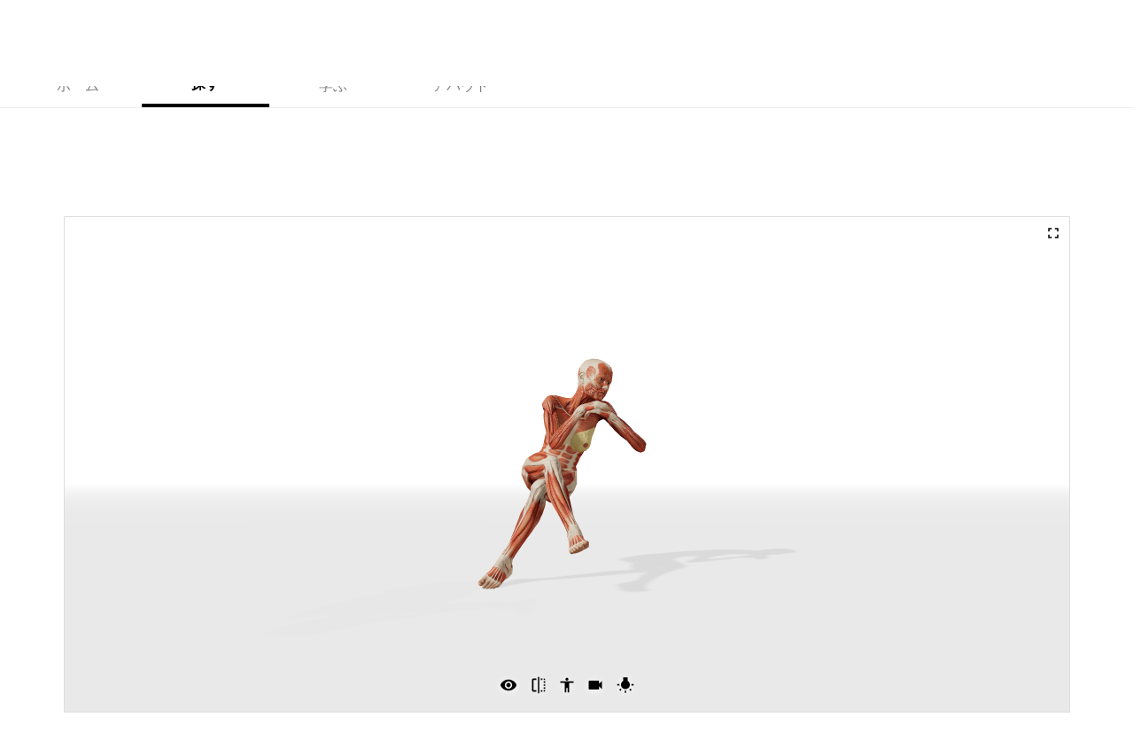

--- FILE ---
content_type: text/html; charset=utf-8
request_url: https://www.google.com/recaptcha/api2/aframe
body_size: 268
content:
<!DOCTYPE HTML><html><head><meta http-equiv="content-type" content="text/html; charset=UTF-8"></head><body><script nonce="jad6UfgzJJPaMjB3BkYEEg">/** Anti-fraud and anti-abuse applications only. See google.com/recaptcha */ try{var clients={'sodar':'https://pagead2.googlesyndication.com/pagead/sodar?'};window.addEventListener("message",function(a){try{if(a.source===window.parent){var b=JSON.parse(a.data);var c=clients[b['id']];if(c){var d=document.createElement('img');d.src=c+b['params']+'&rc='+(localStorage.getItem("rc::a")?sessionStorage.getItem("rc::b"):"");window.document.body.appendChild(d);sessionStorage.setItem("rc::e",parseInt(sessionStorage.getItem("rc::e")||0)+1);localStorage.setItem("rc::h",'1769881238147');}}}catch(b){}});window.parent.postMessage("_grecaptcha_ready", "*");}catch(b){}</script></body></html>

--- FILE ---
content_type: application/javascript; charset=utf-8
request_url: https://www.posemaniacs.com/_next/static/chunks/pages/tools/viewer/poses/%5Bid%5D-b93a9a533e127021.js
body_size: 6043
content:
(self.webpackChunk_N_E=self.webpackChunk_N_E||[]).push([[5547],{58410:function(e,t,n){"use strict";n.d(t,{e:function(){return m}});var r=n(95627),s=n.n(r),a=n(86010),i=n(50358),c=n(86753),o=n(69465),l=n(13125),u=n(63495),d=n(85893),m=function(e){var t=e.tags,n=e.className;return(0,d.jsxs)(l.Z,{justify:"flex-start",gap:c.Ki.sm,className:(0,a.Z)(p.className,n),children:[t.map((function(e){return(0,d.jsx)(f,{tag:e},e.id)})),p.styles]})},p={styles:(0,d.jsx)(s(),{id:"2085888330",children:[]}),className:"jsx-2085888330"},f=function(e){var t=e.tag,n=e.className,r=(0,i.QT)().translate,s="/poses/".concat((0,o.lV)(r(t.name,"en")));return(0,d.jsx)(u.Z,{text:r(t.name),link:s,className:n})}},56624:function(e,t,n){"use strict";var r=n(95627),s=n.n(r),a=n(85893),i=function(e){return{styles:(0,a.jsx)(s(),{id:"3021462639",dynamic:[e],children:[".__jsx-style-dynamic-selector{position:absolute;top:0;left:0;height:100%;width:".concat(e,"px;}")]}),className:s().dynamic([["3021462639",[e]]])}},c=function(e){return{styles:(0,a.jsx)(s(),{id:"654041443",dynamic:[e],children:[".__jsx-style-dynamic-selector{position:absolute;top:0;right:0;height:100%;width:".concat(e,"px;}")]}),className:s().dynamic([["654041443",[e]]])}};t.Z=function(e){var t=e.type,n=e.px,r=i(n),s=c(n);return(0,a.jsxs)(a.Fragment,{children:["both"===t&&(0,a.jsx)("div",{className:r.className,children:r.styles}),"both"===t&&(0,a.jsx)("div",{className:s.className,children:s.styles})]})}},21782:function(e,t,n){"use strict";n.d(t,{v:function(){return a}});var r=n(67294),s=n(83351),a=function(e){var t,n=(0,r.useRef)(null);return t=function(){return(0,s.C)()},(0,r.useEffect)(t,[]),(0,r.useEffect)((function(){!function(){var e;null===(e=n.current)||void 0===e||e.scrollIntoView({behavior:"smooth"})}()}),[e]),{ref:n}}},74909:function(e,t,n){"use strict";n.r(t),n.d(t,{MIN_DISTANCE:function(){return Ne},__N_SSG:function(){return we},default:function(){return ge}});var r=n(57133),s=n(69018),a=n(56624),i=n(39173),c=n(50358),o=n(36049),l=n(69465),u=n(95627),d=n.n(u),m=n(86753),p=n(96785),f=n(13125),h=n(58410),x=n(86010),j=n(67294),b=n(69511),v=n(85893),y=(0,j.forwardRef)((function(e,t){var n=e.className,r=e.children;return(0,v.jsxs)(b.Z,{ref:t,type:"subhead",weight:"bold",className:(0,x.Z)(w.className,n),children:[r,w.styles]})})),w={styles:(0,v.jsx)(d(),{id:"3218509898",children:[".jsx-3218509898{color:".concat(m.Q2.base.notify.primary,";}")]}),className:"jsx-3218509898"},N=n(82708),O=function(e){var t=e.name,n=e.url,r=e.className;return(0,v.jsxs)("div",{className:r,children:[(0,v.jsx)(b.Z,{type:"body",inline:!0,children:"This pose is sponsored by\xa0"}),n?(0,v.jsx)(N.Z,{type:"body",href:n,inline:!0,target:"_blank",children:t}):(0,v.jsx)(b.Z,{type:"body",inline:!0,children:t})]})},g=n(51798),Z=function(e){var t=e.pose,n=(0,g.n)().locale,r=(0,p.Eb)(t,n);return(0,v.jsxs)(f.Z,{direction:"column",children:[(0,v.jsxs)("div",{className:"my-md",children:[(0,v.jsx)(y,{children:"Pose ".concat(null===t||void 0===t?void 0:t.setId)}),(null===t||void 0===t?void 0:t.creditName)&&(0,v.jsx)(O,{name:t.creditName,url:t.creditUrl})]}),r&&(0,v.jsxs)(b.Z,{type:"body",className:P.className,children:[r,P.styles]}),(0,v.jsx)(h.e,{tags:null===t||void 0===t?void 0:t.tags})]})},P={styles:(0,v.jsx)(d(),{id:"3931687919",children:[".jsx-3931687919{white-space:pre-wrap;margin-bottom:".concat(m.Ki.md,";}")]}),className:"jsx-3931687919"},_=n(63871),E=n(3609),k=n(5423),S=n(41455),C=n(21782),T=n(40548),I=n(38189),D=n(50029),L=n(87794),A=n.n(L),R=n(42689),Q=n(16835),U=n(35774),V=n(30677),F=n(23828),H=n(99477),M=new H.Vector3,W=new H.Quaternion;function z(e){var t=J(e.position);return e.getWorldPosition(M),{local:t,world:J(M)}}function G(e){var t=J(e.rotation);return e.getWorldQuaternion(W),{local:t,world:J((new H.Euler).setFromQuaternion(W,"XYZ"))}}function J(e){if(e instanceof H.Vector3)return e.toArray().map((function(e){return Number(e.toFixed(4))}));var t=e.toArray(),n=(0,Q.Z)(t,4),r=n[0],s=n[1],a=n[2],i=n[3],c=[r,s,a].map((function(e){return Number(e.toFixed(4))})),o=(0,Q.Z)(c,3);return[o[0],o[1],o[2],i]}var K=n(1954),X=function(e){var t=e.isOpen,n=e.children,r=e.onClose,s=e.className;return t?(0,v.jsxs)("div",{className:"fixed inset-0 z-modal flex items-center justify-center m-md",children:[(0,v.jsx)("div",{className:"fixed inset-0 bg-black bg-opacity-50",onClick:r,role:"button",tabIndex:0}),(0,v.jsxs)("div",{className:(0,x.Z)("relative where:bg-white rounded-md w-full tablet:w-4/5",s),children:[(0,v.jsx)("button",{className:"absolute top-4 right-4",onClick:r,children:(0,v.jsx)(K.JO,{icon:"ph:x-thin",color:"black",width:"64"})}),n]})]}):null},B=n(77446),Y=n(9390),q=n(23526),$=n(14464),ee=n(55147),te=n(59499),ne=n(42404),re=n(45825);function se(e,t){var n=Object.keys(e);if(Object.getOwnPropertySymbols){var r=Object.getOwnPropertySymbols(e);t&&(r=r.filter((function(t){return Object.getOwnPropertyDescriptor(e,t).enumerable}))),n.push.apply(n,r)}return n}function ae(e){for(var t=1;t<arguments.length;t++){var n=null!=arguments[t]?arguments[t]:{};t%2?se(Object(n),!0).forEach((function(t){(0,te.Z)(e,t,n[t])})):Object.getOwnPropertyDescriptors?Object.defineProperties(e,Object.getOwnPropertyDescriptors(n)):se(Object(n)).forEach((function(t){Object.defineProperty(e,t,Object.getOwnPropertyDescriptor(n,t))}))}return e}var ie=function(){var e=(0,ne.Z)().push,t=(0,re.Z)(),n=t.attributes,r=t.isReady;return{fire:(0,j.useCallback)((function(t){e(ae(ae({event:"click"},t),n?{authentication:n}:{}))}),[e,n,r]),isReady:r}},ce="00001",oe="00002",le="00003",ue="00004",de=function(e){return[ce,oe].includes(e)?parseInt("1"):[le,ue].includes(e)?parseInt("2"):0};function me(e){var t=e.pose,n=e.className,r=(0,j.useState)(!1),s=r[0],a=r[1];return(0,v.jsxs)("div",{className:(0,x.Z)("w-[160px]",n),children:[(0,v.jsx)(he,{onClick:function(){return a(!0)}}),(0,v.jsx)(xe,{open:s,pose:t,onClose:function(){return a(!1)}})]})}var pe=new URL("/save","https://one-time-url.posemaniacs.com");function fe(e){var t=e.getJson,n=(0,c.QT)().translate,r=ie(),s=r.fire,a=r.isReady,i=(0,j.useCallback)((0,D.Z)(A().mark((function e(){var n,r,a,i,c,o;return A().wrap((function(e){for(;;)switch(e.prev=e.next){case 0:if(s({app:{id:"viewer-pose-modal-clipstudiopaint",type:"csp"}}),n=null===t||void 0===t?void 0:t()){e.next=4;break}return e.abrupt("return");case 4:return r=de(n.pose.model.id),e.prev=5,e.next=8,fetch(pe.toString(),{method:"POST",body:JSON.stringify({data:n,metadata:{modelId:n.pose.model.id,name:n.pose.model.name,formatVersion:r}})});case 8:return a=e.sent,e.next=11,a.json();case 11:i=e.sent,c=be(i),o="clipstudiopaint://posemaniacs/?token=".concat(c.token,"&model_id=").concat(c.metadata.modelId,"&format_version=").concat(c.metadata.formatVersion),console.warn("open CLIP STUDIO PAINT",o),window.location.href=o,e.next=21;break;case 18:e.prev=18,e.t0=e.catch(5),console.error(e.t0);case 21:case"end":return e.stop()}}),e,null,[[5,18]])}))),[t,s,a,de]);return(0,v.jsxs)(R.z,{block:!0,onClick:i,className:"w-[160px] h-[48px]",children:[(0,v.jsx)(Y.Z,{src:"/csp_lg.png",width:500,height:208,alt:"Clip Studio Paint"}),(0,v.jsx)(b.x,{type:"caption",className:"ml-sm leading-none",children:n("SITE_LAUNCH")})]})}var he=function(e){var t=e.onClick,n=(0,c.QT)().translate;return(0,v.jsxs)(R.z,{block:!0,onClick:function(){t()},children:[(0,v.jsx)(Y.Z,{src:"/csp.png",width:24,height:24,alt:"Clip Studio Paint"}),(0,v.jsx)(b.x,{type:"caption",className:"ml-sm leading-none",children:n("SITE_LAUNCH")})]})},xe=function(e){var t=e.pose,n=e.open,r=e.onClose,s=(0,c.QT)().translate,a=function(e){var t=(0,U.A)(),n=(0,V.tj)();return n&&t?function(){var r=t.fov,s=(0,F.x)(n),a=Object.entries(s).map((function(e){var t=(0,Q.Z)(e,2),n=t[0],r=t[1];return[n,{position:z(r),rotation:G(r)}]}));return{camera:{fov:r,position:J(t.position),rotation:J(t.rotation)},pose:{model:{id:e.model.id,name:e.model.name},bones:Object.fromEntries(a)}}}:null}(t),i="ja"===(0,c.QT)().locale?"https://www.posemaniacs.com/articles/clip-studio-paint-posemaniacs-ja":"https://www.posemaniacs.com/articles/clip-studio-paint-posemaniacs-en";return(0,v.jsxs)(X,{isOpen:n,onClose:r,className:"h-[480px] max-w-[640px] p-4",children:[(0,v.jsx)(q.Z,{as:"h2",size:"lg",className:"mb-xl",children:s("SITE_CSP_MODAL_HEADING")}),(0,v.jsxs)("div",{className:"flex flex-col items-center justify-center h-[360px]",children:[(0,v.jsx)($.Z,{type:"md",className:"mb-md",children:s("SITE_CSP_MODAL_DESCRIPTION")}),(0,v.jsxs)("div",{className:"flex flex-col items-center",children:[(0,v.jsx)("div",{className:"w-full max-w-[160px]",children:(0,v.jsx)(fe,{getJson:a})}),(0,v.jsx)($.Z,{type:"sm",className:"mt-md text-center",children:s("SITE_CSP_MODAL_ALERT")}),(0,v.jsx)(ee.Z,{href:i,type:"md",target:"_blank",className:"mt-md text-center",children:s("SITE_CSP_MODAL_USAGE")})]}),(0,v.jsx)(je,{className:"mt-xxxl"})]})]})},je=function(e){var t=e.className,n=(0,c.QT)().translate;return(0,v.jsxs)("div",{className:(0,x.Z)("relative w-full h-auto mx-auto text-center",t),children:[(0,v.jsx)("a",{href:"https://px.a8.net/svt/ejp?a8mat=3T4667+5PEL96+3AP2+65EOH",rel:"nofollow noopener noreferrer",className:"flex justify-center",target:"_blank",children:(0,v.jsx)("img",{style:{border:"0"},width:"120",height:"60",alt:"",src:"https://www20.a8.net/svt/bgt?aid=230302015345&wid=002&eno=01&mid=s00000015383001033000&mc=1"})}),(0,v.jsx)("img",{style:{border:"0"},width:"1",height:"1",src:"https://www14.a8.net/0.gif?a8mat=3T4667+5PEL96+3AP2+65EOH",alt:""}),(0,v.jsx)(ee.Z,{href:"https://px.a8.net/svt/ejp?a8mat=3T4667+5PEL96+3AP2+65EOH",type:"sm",align:"center",className:"mt-md",inline:!0,children:n("SITE_CSP_MODAL_INSTALL")})]})};function be(e){return(0,B.Qc)(ve,e)}var ve=(0,B.Ry)({url:(0,B.Z_)([(0,B.HQ)()]),token:(0,B.Z_)(),metadata:(0,B.Ry)({modelId:(0,B.Z_)(),name:(0,B.Z_)(),formatVersion:(0,B.Rx)()}),ttl_sec:(0,B.Rx)()}),ye=n(41572),we=!0,Ne=300,Oe=function(e){var t=e.related,n=e.latest,r=e.articles,a=e.courses,i=(0,c.QT)().translate;return(0,v.jsxs)("div",{className:"mx-auto my-0 max-w-default",children:[(0,v.jsx)(ye.Z,{title:i("SITE_COURSE_RECOMMENDS"),courses:a}),(0,v.jsx)(S.f,{scrollContainerClassName:"px-md"}),r&&(null===r||void 0===r?void 0:r.length)>0&&(0,v.jsx)(T.Z,{tutorials:r}),t.filter((function(e){return 0!==e.poses.length})).map((function(e){var t=e.tag,n=e.poses;return(0,v.jsx)(s.Z,{title:(0,l.zW)(i(t.name)),poses:n,link:"/poses/".concat((0,l.lV)(i(t.name,"en")))},t.id)})),(null===n||void 0===n?void 0:n.length)>0&&(0,v.jsx)(s.Z,{title:i("SITE_NEW_POSES"),link:"/poses",poses:n})]})},ge=function(e){var t=e.pose,n=e.models,s=e.related,c=e.latest,l=e.articles,u=e.courses;(0,E.i)();var d=(0,o.KV)(t),m=d.title,p=d.metas,f=(0,k.tN)(),h=(0,C.v)(t.id).ref;return(0,v.jsxs)(r.Z,{ref:h,mainClassName:"scroll-mt-md",children:[(0,v.jsx)(i.ZP,{title:m,metas:p}),(0,v.jsxs)("div",{className:"relative px-md py-0 h-full desktop:max-w-default desktop:mx-auto my-md",children:[(0,v.jsx)(_.W,{pose:t,models:n}),!f&&(0,v.jsx)(a.Z,{type:"both",px:32}),(0,v.jsxs)("div",{className:"flex justify-between mt-md",children:[(0,v.jsx)(me,{pose:t}),(0,v.jsx)(I.Z,{})]}),(0,v.jsx)("div",{className:"flex flex-col tabletL:flex-row gap-2",children:(0,v.jsx)(Z,{pose:t})})]}),(0,v.jsx)(Oe,{related:s,latest:c,articles:l,courses:u})]})}},81043:function(e,t,n){"use strict";n(67294);var r=n(14464),s=n(23526),a=n(10756),i=n(85893);t.Z=function(e){var t=e.image,n=e.title,c=e.description,o=e.link,l=e.className;return(0,i.jsx)(a.Z,{image:t,title:n,link:o,aspect:"47.83%",className:l,children:(0,i.jsxs)("div",{children:[n&&(0,i.jsx)(s.Z,{as:"h3",size:"sm",className:"line-clamp-1",children:n}),c&&(0,i.jsx)(r.Z,{type:"xs",className:"line-clamp-3",children:c})]})})}},80765:function(e,t,n){"use strict";var r=n(59499),s=n(4730),a=n(73109),i=n(85893),c=["unit","children","className"];function o(e,t){var n=Object.keys(e);if(Object.getOwnPropertySymbols){var r=Object.getOwnPropertySymbols(e);t&&(r=r.filter((function(t){return Object.getOwnPropertyDescriptor(e,t).enumerable}))),n.push.apply(n,r)}return n}function l(e){for(var t=1;t<arguments.length;t++){var n=null!=arguments[t]?arguments[t]:{};t%2?o(Object(n),!0).forEach((function(t){(0,r.Z)(e,t,n[t])})):Object.getOwnPropertyDescriptors?Object.defineProperties(e,Object.getOwnPropertyDescriptors(n)):o(Object(n)).forEach((function(t){Object.defineProperty(e,t,Object.getOwnPropertyDescriptor(n,t))}))}return e}t.Z=function(e){var t=e.unit,n=void 0===t?1:t,r=e.children,o=e.className,u=(0,s.Z)(e,c);return(0,i.jsx)(i.Fragment,{children:(0,i.jsx)(a.Z,l(l({wrapperClassName:"h-[135px] tablet:h-[176px]",itemClassName:2===n?"relative w-[286px] tablet:w-[368px]":"relative w-[135px] tablet:w-[176px]",className:o},u),{},{children:r}))})}},99078:function(e,t,n){"use strict";var r=n(66698),s=n(41664),a=n.n(s),i=n(86010),c=n(9390),o=n(85893);t.Z=function(e){var t=e.pose,n=e.className,s=t.id,l=t.poseId,u=t.thumbnail;return(0,o.jsx)("div",{className:(0,i.Z)("relative border border-solid border-base-border-medium leading-[0]",n),children:(0,o.jsx)(a(),{href:"/tools/viewer/poses/".concat(s),prefetch:!1,children:(0,o.jsx)("a",{children:(0,o.jsx)(c.Z,{src:"".concat(r.NO).concat(u),alt:"Pose number ".concat(l),objectFit:"contain",layout:"responsive",width:176,height:176})})})})}},69018:function(e,t,n){"use strict";n.d(t,{Z:function(){return f}});var r=n(95627),s=n.n(r),a=n(86010),i=n(13125),c=n(99078),o=n(80765),l=n(85893),u=function(e){var t=e.poses;return(0,l.jsx)(l.Fragment,{children:(0,l.jsx)(o.Z,{scrollContainerClassName:"px-md",children:t.map((function(e){return(0,l.jsx)(c.Z,{pose:e,className:"h-[135px] w-[135px] tablet:h-[176px] tablet:w-[176px]"},"pose_".concat(e.id))}))})})},d=n(86753),m=n(86832),p={styles:(0,l.jsx)(s(),{id:"4075284328",children:[".jsx-4075284328{height:auto !important;margin:".concat(d.Ki.xl," 0;}")]}),className:"jsx-4075284328"},f=function(e){var t=e.title,n=e.link,r=e.poses,s=e.className;return(0,l.jsxs)(i.Z,{direction:"column",className:(0,a.Z)(p.className,s),children:[(0,l.jsx)(m.Z,{title:t,link:n}),(0,l.jsx)(u,{poses:r}),p.styles]})}},40548:function(e,t,n){"use strict";var r=n(86010),s=n(86832),a=n(50358),i=n(73109),c=n(81043),o=n(4963),l=n(85893);t.Z=function(e){var t=e.tutorials,n=e.className,u=(0,a.QT)().translate;return(0,l.jsxs)("div",{className:(0,r.Z)("flex flex-col h-auto my-xl mx-0",n),children:[(0,l.jsx)(s.Z,{title:u("SITE_NEW_TUTORIALS"),link:"/articles"}),(0,l.jsx)(i.Z,{className:n,scrollContainerClassName:(0,r.Z)("where:px-md"),children:t.map((function(e){var t,n,r=(0,o.L7)(e),s=null===(t=e.featuredImage)||void 0===t||null===(n=t.node)||void 0===n?void 0:n.sourceUrl;return(0,l.jsx)(c.Z,{image:s,title:e.title,link:r,className:"w-[286px] tablet:w-[368px]"},"tutorial_".concat(e.slug))}))})]})}},37517:function(e,t,n){"use strict";n.d(t,{El:function(){return l},bn:function(){return o}});var r=n(11163),s=n(67294),a={url:"/tools/thirtyseconds",image:"/thirtyseconds.png",alt:"Go to the thirty seconds drawing"},i={url:"/pose-of-the-day",image:"/pose-of-the-day.png",alt:"Go to the PoseOfTheDay"},c={url:"/tools/viewer/hand",image:"/handviewer.png",alt:"Go to the HandViewer"},o=function(){var e=(0,r.useRouter)(),t=(0,s.useState)(""),n=t[0],a=t[1];return(0,s.useEffect)((function(){a(e.asPath)}),[e.asPath]),u.filter((function(e){return!n.startsWith(e.url)}))},l=[c,a,i],u=[c,a,i,{url:"https://twitter.com/intent/follow?screen_name=posemaniacs",image:"/follow.png",alt:"Follow our SNS"}]},41455:function(e,t,n){"use strict";n.d(t,{f:function(){return w},Z:function(){return N}});var r=n(59499),s=n(4730),a=n(25675),i=n.n(a),c=n(41664),o=n.n(c),l=n(85893);function u(e,t){var n=Object.keys(e);if(Object.getOwnPropertySymbols){var r=Object.getOwnPropertySymbols(e);t&&(r=r.filter((function(t){return Object.getOwnPropertyDescriptor(e,t).enumerable}))),n.push.apply(n,r)}return n}function d(e){for(var t=1;t<arguments.length;t++){var n=null!=arguments[t]?arguments[t]:{};t%2?u(Object(n),!0).forEach((function(t){(0,r.Z)(e,t,n[t])})):Object.getOwnPropertyDescriptors?Object.defineProperties(e,Object.getOwnPropertyDescriptors(n)):u(Object(n)).forEach((function(t){Object.defineProperty(e,t,Object.getOwnPropertyDescriptor(n,t))}))}return e}var m=function(e){var t=e.banner,n=e.width,r=void 0===n?368:n,s=e.height,a=void 0===s?176:s,c=e.className,u=t.url.startsWith("http");return(0,l.jsx)("div",{className:c,children:(0,l.jsx)(o(),{href:t.url,children:(0,l.jsx)("a",d(d({},u?{target:"_blank"}:{}),{},{children:(0,l.jsx)(i(),{src:t.image,alt:t.alt,loading:"lazy",width:r,height:a,objectFit:"contain"})}))})})},p=n(37517),f=n(80765),h=n(86010),x=["banners","className"],j=["className"];function b(e,t){var n=Object.keys(e);if(Object.getOwnPropertySymbols){var r=Object.getOwnPropertySymbols(e);t&&(r=r.filter((function(t){return Object.getOwnPropertyDescriptor(e,t).enumerable}))),n.push.apply(n,r)}return n}function v(e){for(var t=1;t<arguments.length;t++){var n=null!=arguments[t]?arguments[t]:{};t%2?b(Object(n),!0).forEach((function(t){(0,r.Z)(e,t,n[t])})):Object.getOwnPropertyDescriptors?Object.defineProperties(e,Object.getOwnPropertyDescriptors(n)):b(Object(n)).forEach((function(t){Object.defineProperty(e,t,Object.getOwnPropertyDescriptor(n,t))}))}return e}var y=function(e){var t=e.banners,n=e.className,r=(0,s.Z)(e,x);return(0,l.jsx)("div",{className:(0,h.Z)("my-md mx-auto",n),children:(0,l.jsx)(f.Z,v(v({unit:2},r),{},{children:t.map((function(e,t){return(0,l.jsx)(m,{banner:e,className:"h-[135px] w-[286px] tablet:h-[176px] tablet:w-[368px]"},"banner_".concat(t))}))}))})},w=function(e){var t=e.className,n=(0,s.Z)(e,j),r=(0,p.bn)();return(0,l.jsx)(y,v({banners:r,className:t},n))},N=y},41572:function(e,t,n){"use strict";var r=n(59499),s=n(86010),a=n(13125),i=n(86832),c=n(86613),o=n(85893);function l(e,t){var n=Object.keys(e);if(Object.getOwnPropertySymbols){var r=Object.getOwnPropertySymbols(e);t&&(r=r.filter((function(t){return Object.getOwnPropertyDescriptor(e,t).enumerable}))),n.push.apply(n,r)}return n}function u(e){for(var t=1;t<arguments.length;t++){var n=null!=arguments[t]?arguments[t]:{};t%2?l(Object(n),!0).forEach((function(t){(0,r.Z)(e,t,n[t])})):Object.getOwnPropertyDescriptors?Object.defineProperties(e,Object.getOwnPropertyDescriptors(n)):l(Object(n)).forEach((function(t){Object.defineProperty(e,t,Object.getOwnPropertyDescriptor(n,t))}))}return e}t.Z=function(e){var t=e.title,n=e.courses,r=e.disableHeaderLink,l=void 0!==r&&r,d=e.multiLines,m=void 0!==d&&d,p=e.className,f=e.link;if(!n.length)return null;var h=null!==f&&void 0!==f?f:l?void 0:"/courses";return(0,o.jsxs)(a.Z,{direction:"column",className:(0,s.Z)("h-auto",p),children:[(0,o.jsx)(i.Z,u({title:t},h?{link:h}:{})),(0,o.jsx)(c.Z,{courses:n,multiLines:m,scrollContainerClassName:"px-md"})]})}},38189:function(e,t,n){"use strict";var r=n(99216),s=n(50358),a=n(85893);t.Z=function(){var e=(0,s.QT)(),t=e.translate,n="ja"===e.locale;return(0,a.jsx)("div",{className:"mt-sm",children:(0,a.jsx)(r.Z,{onClick:function(){var e=n?"https://posemaniacs.notion.site/18e2e52bf8a38041967ddcf4f5cdf7b7":"https://posemaniacs.notion.site/1fb2e52bf8a3805bbf8bd51e7cc9b0e8";window.open(e,"_blank")},className:"text-caption text-base-notify-primary",children:t("SITE_BUG_REPORT_SUBMIT")})})}},12020:function(e,t,n){(window.__NEXT_P=window.__NEXT_P||[]).push(["/tools/viewer/poses/[id]",function(){return n(74909)}])}},function(e){e.O(0,[3737,1664,3874,1954,5675,8598,4397,3998,9781,1179,2270,7686,3351,7446,9299,4024,9206,7213,483,6613,9643,9080,9774,2888,179],(function(){return t=12020,e(e.s=t);var t}));var t=e.O();_N_E=t}]);